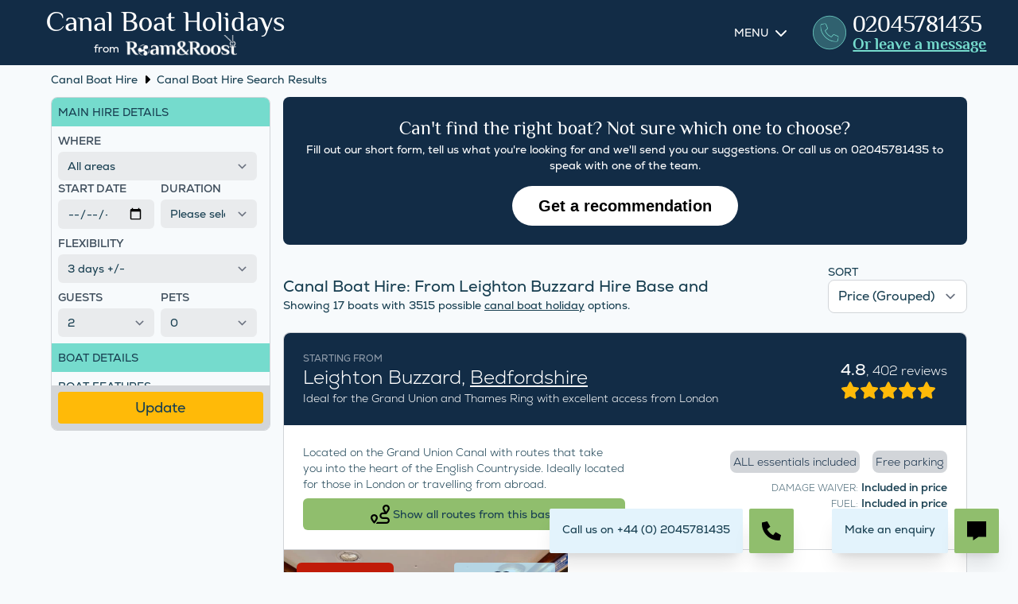

--- FILE ---
content_type: text/css
request_url: https://canalboatholidays.co.uk/css/tailwind.css?v=8
body_size: 11455
content:
/*! tailwindcss v3.1.8 | MIT License | https://tailwindcss.com*/*,:after,:before{box-sizing:border-box;border:0 solid}:after,:before{--tw-content:""}html{line-height:1.5;-webkit-text-size-adjust:100%;-moz-tab-size:4;-o-tab-size:4;tab-size:4;font-family:ui-sans-serif,system-ui,-apple-system,BlinkMacSystemFont,Segoe UI,Roboto,Helvetica Neue,Arial,Noto Sans,sans-serif,Apple Color Emoji,Segoe UI Emoji,Segoe UI Symbol,Noto Color Emoji}body{margin:0;line-height:inherit}hr{height:0;color:inherit;border-top-width:1px}abbr:where([title]){-webkit-text-decoration:underline dotted;text-decoration:underline dotted}h1,h2,h3,h4,h5,h6{font-size:inherit;font-weight:inherit}a{color:inherit;text-decoration:inherit}b,strong{font-weight:bolder}code,kbd,pre,samp{font-family:ui-monospace,SFMono-Regular,Menlo,Monaco,Consolas,Liberation Mono,Courier New,monospace;font-size:1em}small{font-size:80%}sub,sup{font-size:75%;line-height:0;position:relative;vertical-align:initial}sub{bottom:-.25em}sup{top:-.5em}table{text-indent:0;border-color:inherit;border-collapse:collapse}button,input,optgroup,select,textarea{font-family:inherit;font-size:100%;font-weight:inherit;line-height:inherit;color:inherit;margin:0;padding:0}button,select{text-transform:none}[type=button],[type=reset],[type=submit],button{-webkit-appearance:button;background-color:initial;background-image:none}:-moz-focusring{outline:auto}:-moz-ui-invalid{box-shadow:none}progress{vertical-align:initial}::-webkit-inner-spin-button,::-webkit-outer-spin-button{height:auto}[type=search]{-webkit-appearance:textfield;outline-offset:-2px}::-webkit-search-decoration{-webkit-appearance:none}::-webkit-file-upload-button{-webkit-appearance:button;font:inherit}summary{display:list-item}blockquote,dd,dl,figure,h1,h2,h3,h4,h5,h6,hr,p,pre{margin:0}fieldset{margin:0}fieldset,legend{padding:0}menu,ol,ul{list-style:none;margin:0;padding:0}textarea{resize:vertical}input::-moz-placeholder,textarea::-moz-placeholder{opacity:1;color:#9ca3af}input::placeholder,textarea::placeholder{opacity:1;color:#9ca3af}[role=button],button{cursor:pointer}:disabled{cursor:default}audio,canvas,embed,iframe,img,object,svg,video{display:block;vertical-align:middle}img,video{max-width:100%;height:auto}[multiple],[type=date],[type=datetime-local],[type=email],[type=month],[type=number],[type=password],[type=search],[type=tel],[type=text],[type=time],[type=url],[type=week],select,textarea{-webkit-appearance:none;-moz-appearance:none;appearance:none;background-color:#fff;border-color:#6b7280;border-width:1px;border-radius:0;padding:.5rem .75rem;font-size:1rem;line-height:1.5rem;--tw-shadow:0 0 #0000}[multiple]:focus,[type=date]:focus,[type=datetime-local]:focus,[type=email]:focus,[type=month]:focus,[type=number]:focus,[type=password]:focus,[type=search]:focus,[type=tel]:focus,[type=text]:focus,[type=time]:focus,[type=url]:focus,[type=week]:focus,select:focus,textarea:focus{outline:2px solid transparent;outline-offset:2px;--tw-ring-inset:var(--tw-empty,/*!*/ /*!*/);--tw-ring-offset-width:0px;--tw-ring-offset-color:#fff;--tw-ring-color:#2563eb;--tw-ring-offset-shadow:var(--tw-ring-inset) 0 0 0 var(--tw-ring-offset-width) var(--tw-ring-offset-color);--tw-ring-shadow:var(--tw-ring-inset) 0 0 0 calc(1px + var(--tw-ring-offset-width)) var(--tw-ring-color);box-shadow:var(--tw-ring-offset-shadow),var(--tw-ring-shadow),var(--tw-shadow);border-color:#2563eb}input::-moz-placeholder,textarea::-moz-placeholder{color:#6b7280;opacity:1}input::placeholder,textarea::placeholder{color:#6b7280;opacity:1}::-webkit-datetime-edit-fields-wrapper{padding:0}::-webkit-date-and-time-value{min-height:1.5em}::-webkit-datetime-edit,::-webkit-datetime-edit-day-field,::-webkit-datetime-edit-hour-field,::-webkit-datetime-edit-meridiem-field,::-webkit-datetime-edit-millisecond-field,::-webkit-datetime-edit-minute-field,::-webkit-datetime-edit-month-field,::-webkit-datetime-edit-second-field,::-webkit-datetime-edit-year-field{padding-top:0;padding-bottom:0}select{background-image:url("data:image/svg+xml;charset=utf-8,%3Csvg xmlns='http://www.w3.org/2000/svg' fill='none' viewBox='0 0 20 20'%3E%3Cpath stroke='%236b7280' stroke-linecap='round' stroke-linejoin='round' stroke-width='1.5' d='m6 8 4 4 4-4'/%3E%3C/svg%3E");background-position:right .5rem center;background-repeat:no-repeat;background-size:1.5em 1.5em;padding-right:2.5rem;-webkit-print-color-adjust:exact;print-color-adjust:exact}[multiple]{background-image:none;background-position:0 0;background-repeat:unset;background-size:initial;padding-right:.75rem;-webkit-print-color-adjust:unset;print-color-adjust:unset}[type=checkbox],[type=radio]{-webkit-appearance:none;-moz-appearance:none;appearance:none;padding:0;-webkit-print-color-adjust:exact;print-color-adjust:exact;display:inline-block;vertical-align:middle;background-origin:border-box;-webkit-user-select:none;-moz-user-select:none;user-select:none;flex-shrink:0;height:1rem;width:1rem;color:#2563eb;background-color:#fff;border-color:#6b7280;border-width:1px;--tw-shadow:0 0 #0000}[type=checkbox]{border-radius:0}[type=radio]{border-radius:100%}[type=checkbox]:focus,[type=radio]:focus{outline:2px solid transparent;outline-offset:2px;--tw-ring-inset:var(--tw-empty,/*!*/ /*!*/);--tw-ring-offset-width:2px;--tw-ring-offset-color:#fff;--tw-ring-color:#2563eb;--tw-ring-offset-shadow:var(--tw-ring-inset) 0 0 0 var(--tw-ring-offset-width) var(--tw-ring-offset-color);--tw-ring-shadow:var(--tw-ring-inset) 0 0 0 calc(2px + var(--tw-ring-offset-width)) var(--tw-ring-color);box-shadow:var(--tw-ring-offset-shadow),var(--tw-ring-shadow),var(--tw-shadow)}[type=checkbox]:checked,[type=radio]:checked{border-color:transparent;background-color:currentColor;background-size:100% 100%;background-position:50%;background-repeat:no-repeat}[type=checkbox]:checked{background-image:url("data:image/svg+xml;charset=utf-8,%3Csvg viewBox='0 0 16 16' fill='%23fff' xmlns='http://www.w3.org/2000/svg'%3E%3Cpath d='M12.207 4.793a1 1 0 0 1 0 1.414l-5 5a1 1 0 0 1-1.414 0l-2-2a1 1 0 0 1 1.414-1.414L6.5 9.086l4.293-4.293a1 1 0 0 1 1.414 0z'/%3E%3C/svg%3E")}[type=radio]:checked{background-image:url("data:image/svg+xml;charset=utf-8,%3Csvg viewBox='0 0 16 16' fill='%23fff' xmlns='http://www.w3.org/2000/svg'%3E%3Ccircle cx='8' cy='8' r='3'/%3E%3C/svg%3E")}[type=checkbox]:checked:focus,[type=checkbox]:checked:hover,[type=checkbox]:indeterminate,[type=radio]:checked:focus,[type=radio]:checked:hover{border-color:transparent;background-color:currentColor}[type=checkbox]:indeterminate{background-image:url("data:image/svg+xml;charset=utf-8,%3Csvg xmlns='http://www.w3.org/2000/svg' fill='none' viewBox='0 0 16 16'%3E%3Cpath stroke='%23fff' stroke-linecap='round' stroke-linejoin='round' stroke-width='2' d='M4 8h8'/%3E%3C/svg%3E");background-size:100% 100%;background-position:50%;background-repeat:no-repeat}[type=checkbox]:indeterminate:focus,[type=checkbox]:indeterminate:hover{border-color:transparent;background-color:currentColor}[type=file]{background:unset;border-color:inherit;border-width:0;border-radius:0;padding:0;font-size:unset;line-height:inherit}[type=file]:focus{outline:1px solid ButtonText;outline:1px auto -webkit-focus-ring-color}*,:after,:before{--tw-border-spacing-x:0;--tw-border-spacing-y:0;--tw-translate-x:0;--tw-translate-y:0;--tw-rotate:0;--tw-skew-x:0;--tw-skew-y:0;--tw-scale-x:1;--tw-scale-y:1;--tw-pan-x: ;--tw-pan-y: ;--tw-pinch-zoom: ;--tw-scroll-snap-strictness:proximity;--tw-ordinal: ;--tw-slashed-zero: ;--tw-numeric-figure: ;--tw-numeric-spacing: ;--tw-numeric-fraction: ;--tw-ring-inset: ;--tw-ring-offset-width:0px;--tw-ring-offset-color:#fff;--tw-ring-color:rgba(59,130,246,.5);--tw-ring-offset-shadow:0 0 #0000;--tw-ring-shadow:0 0 #0000;--tw-shadow:0 0 #0000;--tw-shadow-colored:0 0 #0000;--tw-blur: ;--tw-brightness: ;--tw-contrast: ;--tw-grayscale: ;--tw-hue-rotate: ;--tw-invert: ;--tw-saturate: ;--tw-sepia: ;--tw-drop-shadow: ;--tw-backdrop-blur: ;--tw-backdrop-brightness: ;--tw-backdrop-contrast: ;--tw-backdrop-grayscale: ;--tw-backdrop-hue-rotate: ;--tw-backdrop-invert: ;--tw-backdrop-opacity: ;--tw-backdrop-saturate: ;--tw-backdrop-sepia: }::backdrop{--tw-border-spacing-x:0;--tw-border-spacing-y:0;--tw-translate-x:0;--tw-translate-y:0;--tw-rotate:0;--tw-skew-x:0;--tw-skew-y:0;--tw-scale-x:1;--tw-scale-y:1;--tw-pan-x: ;--tw-pan-y: ;--tw-pinch-zoom: ;--tw-scroll-snap-strictness:proximity;--tw-ordinal: ;--tw-slashed-zero: ;--tw-numeric-figure: ;--tw-numeric-spacing: ;--tw-numeric-fraction: ;--tw-ring-inset: ;--tw-ring-offset-width:0px;--tw-ring-offset-color:#fff;--tw-ring-color:rgba(59,130,246,.5);--tw-ring-offset-shadow:0 0 #0000;--tw-ring-shadow:0 0 #0000;--tw-shadow:0 0 #0000;--tw-shadow-colored:0 0 #0000;--tw-blur: ;--tw-brightness: ;--tw-contrast: ;--tw-grayscale: ;--tw-hue-rotate: ;--tw-invert: ;--tw-saturate: ;--tw-sepia: ;--tw-drop-shadow: ;--tw-backdrop-blur: ;--tw-backdrop-brightness: ;--tw-backdrop-contrast: ;--tw-backdrop-grayscale: ;--tw-backdrop-hue-rotate: ;--tw-backdrop-invert: ;--tw-backdrop-opacity: ;--tw-backdrop-saturate: ;--tw-backdrop-sepia: }.container{width:100%}@media (min-width:640px){.container{max-width:640px}}@media (min-width:768px){.container{max-width:768px}}@media (min-width:1024px){.container{max-width:1024px}}@media (min-width:1280px){.container{max-width:1280px}}@media (min-width:1536px){.container{max-width:1536px}}.form-checkbox,.form-radio{-webkit-appearance:none;-moz-appearance:none;appearance:none;padding:0;-webkit-print-color-adjust:exact;print-color-adjust:exact;display:inline-block;vertical-align:middle;background-origin:border-box;-webkit-user-select:none;-moz-user-select:none;user-select:none;flex-shrink:0;height:1rem;width:1rem;color:#2563eb;background-color:#fff;border-color:#6b7280;border-width:1px;--tw-shadow:0 0 #0000}.form-checkbox{border-radius:0}.form-checkbox:focus,.form-radio:focus{outline:2px solid transparent;outline-offset:2px;--tw-ring-inset:var(--tw-empty,/*!*/ /*!*/);--tw-ring-offset-width:2px;--tw-ring-offset-color:#fff;--tw-ring-color:#2563eb;--tw-ring-offset-shadow:var(--tw-ring-inset) 0 0 0 var(--tw-ring-offset-width) var(--tw-ring-offset-color);--tw-ring-shadow:var(--tw-ring-inset) 0 0 0 calc(2px + var(--tw-ring-offset-width)) var(--tw-ring-color);box-shadow:var(--tw-ring-offset-shadow),var(--tw-ring-shadow),var(--tw-shadow)}.form-checkbox:checked,.form-radio:checked{border-color:transparent;background-color:currentColor;background-size:100% 100%;background-position:50%;background-repeat:no-repeat}.form-checkbox:checked{background-image:url("data:image/svg+xml;charset=utf-8,%3Csvg viewBox='0 0 16 16' fill='%23fff' xmlns='http://www.w3.org/2000/svg'%3E%3Cpath d='M12.207 4.793a1 1 0 0 1 0 1.414l-5 5a1 1 0 0 1-1.414 0l-2-2a1 1 0 0 1 1.414-1.414L6.5 9.086l4.293-4.293a1 1 0 0 1 1.414 0z'/%3E%3C/svg%3E")}.form-checkbox:checked:focus,.form-checkbox:checked:hover,.form-checkbox:indeterminate,.form-radio:checked:focus,.form-radio:checked:hover{border-color:transparent;background-color:currentColor}.form-checkbox:indeterminate{background-image:url("data:image/svg+xml;charset=utf-8,%3Csvg xmlns='http://www.w3.org/2000/svg' fill='none' viewBox='0 0 16 16'%3E%3Cpath stroke='%23fff' stroke-linecap='round' stroke-linejoin='round' stroke-width='2' d='M4 8h8'/%3E%3C/svg%3E");background-size:100% 100%;background-position:50%;background-repeat:no-repeat}.form-checkbox:indeterminate:focus,.form-checkbox:indeterminate:hover{border-color:transparent;background-color:currentColor}.sr-only{position:absolute;width:1px;height:1px;padding:0;margin:-1px;overflow:hidden;clip:rect(0,0,0,0);white-space:nowrap;border-width:0}.pointer-events-none{pointer-events:none}.pointer-events-auto{pointer-events:auto}.visible{visibility:visible}.invisible{visibility:hidden}.static{position:static}.fixed{position:fixed}.absolute{position:absolute}.relative{position:relative}.sticky{position:sticky}.inset-0{right:0;left:0}.inset-0,.inset-y-0{top:0;bottom:0}.top-0{top:0}.right-0{right:0}.left-0{left:0}.left-2{left:.5rem}.bottom-0{bottom:0}.-top-2{top:-.5rem}.-right-2{right:-.5rem}.left-6{left:1.5rem}.top-6{top:1.5rem}.right-6{right:1.5rem}.left-4{left:1rem}.bottom-20{bottom:5rem}.-top-6{top:-1.5rem}.top-4{top:1rem}.right-4{right:1rem}.bottom-10{bottom:2.5rem}.left-10{left:2.5rem}.top-10{top:2.5rem}.bottom-4{bottom:1rem}.top-12{top:3rem}.right-12{right:3rem}.bottom-6{bottom:1.5rem}.-top-12{top:-3rem}.top-2{top:.5rem}.left-14{left:3.5rem}.right-14{right:3.5rem}.top-24{top:6rem}.bottom-2{bottom:.5rem}.left-12{left:3rem}.bottom-12{bottom:3rem}.top-28{top:7rem}.top-\[50\%\]{top:50%}.top-14{top:3.5rem}.-right-10{right:-2.5rem}.right-1{right:.25rem}.top-1{top:.25rem}.z-50{z-index:50}.z-20{z-index:20}.z-40{z-index:40}.z-10{z-index:10}.z-0{z-index:0}.z-\[99\]{z-index:99}.order-2{order:2}.order-3{order:3}.order-10{order:10}.order-12{order:12}.col-span-6{grid-column:span 6/span 6}.col-span-12{grid-column:span 12/span 12}.col-span-8{grid-column:span 8/span 8}.col-span-4{grid-column:span 4/span 4}.col-span-1{grid-column:span 1/span 1}.col-span-2{grid-column:span 2/span 2}.col-span-3{grid-column:span 3/span 3}.col-span-7{grid-column:span 7/span 7}.col-span-full{grid-column:1/-1}.col-span-5{grid-column:span 5/span 5}.float-right{float:right}.float-left{float:left}.clear-both{clear:both}.m-2{margin:.5rem}.m-4{margin:1rem}.-m-2{margin:-.5rem}.m-6{margin:1.5rem}.m-1{margin:.25rem}.mx-4{margin-left:1rem;margin-right:1rem}.mx-auto{margin-left:auto;margin-right:auto}.my-12{margin-top:3rem;margin-bottom:3rem}.my-6{margin-top:1.5rem;margin-bottom:1.5rem}.my-2{margin-top:.5rem;margin-bottom:.5rem}.mx-1{margin-left:.25rem;margin-right:.25rem}.mx-6{margin-left:1.5rem;margin-right:1.5rem}.mx-12{margin-left:3rem;margin-right:3rem}.my-16{margin-top:4rem;margin-bottom:4rem}.my-4{margin-top:1rem;margin-bottom:1rem}.my-24{margin-top:6rem;margin-bottom:6rem}.-mx-4{margin-left:-1rem;margin-right:-1rem}.-my-2{margin-top:-.5rem;margin-bottom:-.5rem}.mx-2{margin-left:.5rem;margin-right:.5rem}.-mx-1\.5{margin-left:-.375rem;margin-right:-.375rem}.-my-1\.5{margin-top:-.375rem;margin-bottom:-.375rem}.-mx-1{margin-left:-.25rem;margin-right:-.25rem}.-my-1{margin-top:-.25rem;margin-bottom:-.25rem}.mx-0{margin-left:0;margin-right:0}.my-8{margin-top:2rem;margin-bottom:2rem}.my-1{margin-top:.25rem;margin-bottom:.25rem}.mb-2{margin-bottom:.5rem}.-mb-px{margin-bottom:-1px}.mr-1{margin-right:.25rem}.mb-1{margin-bottom:.25rem}.mt-2{margin-top:.5rem}.mt-3{margin-top:.75rem}.mt-6{margin-top:1.5rem}.mb-4{margin-bottom:1rem}.mr-2{margin-right:.5rem}.ml-4{margin-left:1rem}.mt-4{margin-top:1rem}.mr-4{margin-right:1rem}.mb-8{margin-bottom:2rem}.mt-1{margin-top:.25rem}.mt-\[100px\]{margin-top:100px}.ml-6{margin-left:1.5rem}.mb-6{margin-bottom:1.5rem}.ml-2{margin-left:.5rem}.mt-5{margin-top:1.25rem}.mt-28{margin-top:7rem}.mt-12{margin-top:3rem}.mb-12{margin-bottom:3rem}.ml-3{margin-left:.75rem}.-mr-16{margin-right:-4rem}.-ml-\[2px\]{margin-left:-2px}.mr-6{margin-right:1.5rem}.-ml-16{margin-left:-4rem}.-mr-\[2px\]{margin-right:-2px}.-mr-8{margin-right:-2rem}.mt-24{margin-top:6rem}.mt-32{margin-top:8rem}.mt-10{margin-top:2.5rem}.mt-16{margin-top:4rem}.ml-1{margin-left:.25rem}.mb-10{margin-bottom:2.5rem}.mt-8{margin-top:2rem}.mt-\[1px\]{margin-top:1px}.-ml-\[4px\]{margin-left:-4px}.-mt-\[2px\]{margin-top:-2px}.mb-3{margin-bottom:.75rem}.-mt-2{margin-top:-.5rem}.-mt-16{margin-top:-4rem}.mt-36{margin-top:9rem}.ml-12{margin-left:3rem}.ml-56{margin-left:14rem}.-mr-1{margin-right:-.25rem}.mt-0{margin-top:0}.-mr-6{margin-right:-1.5rem}.-mb-6{margin-bottom:-1.5rem}.-mb-4{margin-bottom:-1rem}.-mb-10{margin-bottom:-2.5rem}.-mb-8{margin-bottom:-2rem}.-ml-1{margin-left:-.25rem}.-mt-12{margin-top:-3rem}.-mb-2{margin-bottom:-.5rem}.-mb-32{margin-bottom:-8rem}.-mb-44{margin-bottom:-11rem}.mt-44{margin-top:11rem}.ml-auto{margin-left:auto}.mb-24{margin-bottom:6rem}.-mt-24{margin-top:-6rem}.-mb-28{margin-bottom:-7rem}.-mt-5{margin-top:-1.25rem}.mb-0{margin-bottom:0}.-mt-6{margin-top:-1.5rem}.ml-24{margin-left:6rem}.mt-\[-28px\]{margin-top:-28px}.-mt-1{margin-top:-.25rem}.-mr-12{margin-right:-3rem}.mr-3{margin-right:.75rem}.-ml-4{margin-left:-1rem}.block{display:block}.\!block{display:block!important}.inline-block{display:inline-block}.inline{display:inline}.flex{display:flex}.inline-flex{display:inline-flex}.table{display:table}.flow-root{display:flow-root}.grid{display:grid}.hidden{display:none}.aspect-\[1\/1\]{aspect-ratio:1/1}.aspect-\[4\/3\]{aspect-ratio:4/3}.aspect-square{aspect-ratio:1/1}.aspect-\[5\/6\]{aspect-ratio:5/6}.h-3{height:.75rem}.h-full{height:100%}.h-6{height:1.5rem}.h-\[400px\]{height:400px}.h-8{height:2rem}.h-4{height:1rem}.h-12{height:3rem}.h-24{height:6rem}.h-\[70vh\]{height:70vh}.h-16{height:4rem}.h-5{height:1.25rem}.h-10{height:2.5rem}.h-\[350px\]{height:350px}.h-\[800px\]{height:800px}.h-48{height:12rem}.h-\[250px\]{height:250px}.h-\[300px\]{height:300px}.h-64{height:16rem}.h-7{height:1.75rem}.h-auto{height:auto}.h-52{height:13rem}.h-11{height:2.75rem}.h-\[26px\]{height:26px}.h-0{height:0}.h-1\.5{height:.375rem}.h-1{height:.25rem}.h-\[200px\]{height:200px}.h-\[30px\]{height:30px}.h-screen{height:100vh}.h-20{height:5rem}.h-96{height:24rem}.h-56{height:14rem}.h-14{height:3.5rem}.h-28{height:7rem}.h-80{height:20rem}.h-44{height:11rem}.h-\[95vh\]{height:95vh}.h-2\/5{height:40%}.h-2{height:.5rem}.max-h-\[300px\]{max-height:300px}.max-h-\[90vh\]{max-height:90vh}.max-h-32{max-height:8rem}.max-h-\[320px\]{max-height:320px}.max-h-\[250px\]{max-height:250px}.max-h-80{max-height:20rem}.max-h-\[77\%\]{max-height:77%}.max-h-screen{max-height:100vh}.max-h-20{max-height:5rem}.max-h-44{max-height:11rem}.max-h-24{max-height:6rem}.max-h-28{max-height:7rem}.max-h-48{max-height:12rem}.max-h-56{max-height:14rem}.min-h-full{min-height:100%}.min-h-\[60px\]{min-height:60px}.min-h-\[205px\]{min-height:205px}.min-h-\[200px\]{min-height:200px}.min-h-\[120px\]{min-height:120px}.min-h-\[100px\]{min-height:100px}.min-h-0{min-height:0}.min-h-\[350px\]{min-height:350px}.min-h-\[400px\]{min-height:400px}.min-h-\[700px\]{min-height:700px}.min-h-\[30\%\]{min-height:30%}.min-h-\[70\%\]{min-height:70%}.w-full{width:100%}.w-\[50\%\]{width:50%}.w-6{width:1.5rem}.w-4{width:1rem}.w-8{width:2rem}.w-10{width:2.5rem}.w-24{width:6rem}.w-16{width:4rem}.w-5{width:1.25rem}.w-48{width:12rem}.w-56{width:14rem}.w-52{width:13rem}.w-\[80\%\]{width:80%}.w-1\/2{width:50%}.w-1\/4{width:25%}.w-64{width:16rem}.w-7{width:1.75rem}.w-12{width:3rem}.w-11{width:2.75rem}.w-\[180px\]{width:180px}.w-\[172px\]{width:172px}.w-\[550px\]{width:550px}.w-screen{width:100vw}.w-80{width:20rem}.w-0{width:0}.w-\[140px\]{width:140px}.w-\[450px\]{width:450px}.w-11\/12{width:91.666667%}.w-14{width:3.5rem}.w-1{width:.25rem}.w-\[95vw\]{width:95vw}.w-2\/3{width:66.666667%}.w-\[196px\]{width:196px}.w-32{width:8rem}.w-\[380px\]{width:380px}.w-\[250px\]{width:250px}.w-\[204px\]{width:204px}.w-auto{width:auto}.w-36{width:9rem}.min-w-\[35\%\]{min-width:35%}.min-w-\[60\%\]{min-width:60%}.min-w-\[250px\]{min-width:250px}.min-w-\[20px\]{min-width:20px}.min-w-full{min-width:100%}.min-w-\[180px\]{min-width:180px}.min-w-\[150px\]{min-width:150px}.min-w-\[130px\]{min-width:130px}.min-w-\[400px\]{min-width:400px}.max-w-4xl{max-width:56rem}.max-w-7xl{max-width:80rem}.max-w-6xl{max-width:72rem}.max-w-sm{max-width:24rem}.max-w-md{max-width:28rem}.max-w-2xl{max-width:42rem}.max-w-5xl{max-width:64rem}.max-w-\[250px\]{max-width:250px}.max-w-xs{max-width:20rem}.max-w-lg{max-width:32rem}.max-w-3xl{max-width:48rem}.max-w-full{max-width:100%}.max-w-\[150px\]{max-width:150px}.max-w-\[200px\]{max-width:200px}.max-w-\[550px\]{max-width:550px}.max-w-\[25\%\]{max-width:25%}.flex-1{flex:1 1 0%}.flex-none{flex:none}.flex-auto{flex:1 1 auto}.flex-shrink-0{flex-shrink:0}.flex-shrink{flex-shrink:1}.shrink-0{flex-shrink:0}.shrink{flex-shrink:1}.flex-grow{flex-grow:1}.flex-grow-0{flex-grow:0}.grow{flex-grow:1}.grow-0{flex-grow:0}.border-collapse{border-collapse:collapse}.origin-top-right{transform-origin:top right}.translate-y-4{--tw-translate-y:1rem}.translate-y-0,.translate-y-4{transform:translate(var(--tw-translate-x),var(--tw-translate-y)) rotate(var(--tw-rotate)) skewX(var(--tw-skew-x)) skewY(var(--tw-skew-y)) scaleX(var(--tw-scale-x)) scaleY(var(--tw-scale-y))}.translate-y-0{--tw-translate-y:0px}.translate-y-2{--tw-translate-y:0.5rem}.translate-x-full,.translate-y-2{transform:translate(var(--tw-translate-x),var(--tw-translate-y)) rotate(var(--tw-rotate)) skewX(var(--tw-skew-x)) skewY(var(--tw-skew-y)) scaleX(var(--tw-scale-x)) scaleY(var(--tw-scale-y))}.translate-x-full{--tw-translate-x:100%}.translate-x-0{--tw-translate-x:0px}.translate-x-0,.translate-x-10{transform:translate(var(--tw-translate-x),var(--tw-translate-y)) rotate(var(--tw-rotate)) skewX(var(--tw-skew-x)) skewY(var(--tw-skew-y)) scaleX(var(--tw-scale-x)) scaleY(var(--tw-scale-y))}.translate-x-10{--tw-translate-x:2.5rem}.-translate-x-10{--tw-translate-x:-2.5rem}.-translate-x-10,.-translate-x-full{transform:translate(var(--tw-translate-x),var(--tw-translate-y)) rotate(var(--tw-rotate)) skewX(var(--tw-skew-x)) skewY(var(--tw-skew-y)) scaleX(var(--tw-scale-x)) scaleY(var(--tw-scale-y))}.-translate-x-full{--tw-translate-x:-100%}.rotate-180{--tw-rotate:180deg}.rotate-180,.scale-95{transform:translate(var(--tw-translate-x),var(--tw-translate-y)) rotate(var(--tw-rotate)) skewX(var(--tw-skew-x)) skewY(var(--tw-skew-y)) scaleX(var(--tw-scale-x)) scaleY(var(--tw-scale-y))}.scale-95{--tw-scale-x:.95;--tw-scale-y:.95}.scale-100{--tw-scale-x:1;--tw-scale-y:1}.scale-100,.scale-50{transform:translate(var(--tw-translate-x),var(--tw-translate-y)) rotate(var(--tw-rotate)) skewX(var(--tw-skew-x)) skewY(var(--tw-skew-y)) scaleX(var(--tw-scale-x)) scaleY(var(--tw-scale-y))}.scale-50{--tw-scale-x:.5;--tw-scale-y:.5}.transform{transform:translate(var(--tw-translate-x),var(--tw-translate-y)) rotate(var(--tw-rotate)) skewX(var(--tw-skew-x)) skewY(var(--tw-skew-y)) scaleX(var(--tw-scale-x)) scaleY(var(--tw-scale-y))}@keyframes spin{to{transform:rotate(1turn)}}.animate-spin{animation:spin 1s linear infinite}@keyframes ping{75%,to{transform:scale(2);opacity:0}}.animate-ping{animation:ping 1s cubic-bezier(0,0,.2,1) infinite}.cursor-pointer{cursor:pointer}.cursor-zoom-in{cursor:zoom-in}.cursor-zoom-out{cursor:zoom-out}.select-none{-webkit-user-select:none;-moz-user-select:none;user-select:none}.resize{resize:both}.list-none{list-style-type:none}.list-disc{list-style-type:disc}.appearance-none{-webkit-appearance:none;-moz-appearance:none;appearance:none}.grid-cols-12{grid-template-columns:repeat(12,minmax(0,1fr))}.grid-cols-6{grid-template-columns:repeat(6,minmax(0,1fr))}.grid-cols-1{grid-template-columns:repeat(1,minmax(0,1fr))}.grid-cols-2{grid-template-columns:repeat(2,minmax(0,1fr))}.grid-cols-3{grid-template-columns:repeat(3,minmax(0,1fr))}.grid-cols-7{grid-template-columns:repeat(7,minmax(0,1fr))}.grid-cols-4{grid-template-columns:repeat(4,minmax(0,1fr))}.flex-row{flex-direction:row}.flex-row-reverse{flex-direction:row-reverse}.flex-col{flex-direction:column}.flex-col-reverse{flex-direction:column-reverse}.flex-wrap{flex-wrap:wrap}.items-start{align-items:flex-start}.items-end{align-items:flex-end}.items-center{align-items:center}.items-baseline{align-items:baseline}.justify-start{justify-content:flex-start}.justify-end{justify-content:flex-end}.justify-center{justify-content:center}.justify-between{justify-content:space-between}.justify-evenly{justify-content:space-evenly}.gap-6{gap:1.5rem}.gap-12{gap:3rem}.gap-4{gap:1rem}.gap-24{gap:6rem}.gap-2{gap:.5rem}.gap-3{gap:.75rem}.gap-1{gap:.25rem}.gap-px{gap:1px}.gap-5{gap:1.25rem}.gap-x-1\.5{-moz-column-gap:.375rem;column-gap:.375rem}.gap-x-1{-moz-column-gap:.25rem;column-gap:.25rem}.gap-x-2{-moz-column-gap:.5rem;column-gap:.5rem}.gap-x-3{-moz-column-gap:.75rem;column-gap:.75rem}.gap-x-8{-moz-column-gap:2rem;column-gap:2rem}.gap-y-10{row-gap:2.5rem}.gap-x-6{-moz-column-gap:1.5rem;column-gap:1.5rem}.gap-y-8{row-gap:2rem}.space-x-8>:not([hidden])~:not([hidden]){--tw-space-x-reverse:0;margin-right:calc(2rem*var(--tw-space-x-reverse));margin-left:calc(2rem*(1 - var(--tw-space-x-reverse)))}.space-x-6>:not([hidden])~:not([hidden]){--tw-space-x-reverse:0;margin-right:calc(1.5rem*var(--tw-space-x-reverse));margin-left:calc(1.5rem*(1 - var(--tw-space-x-reverse)))}.space-y-1>:not([hidden])~:not([hidden]){--tw-space-y-reverse:0;margin-top:calc(.25rem*(1 - var(--tw-space-y-reverse)));margin-bottom:calc(.25rem*var(--tw-space-y-reverse))}.space-y-4>:not([hidden])~:not([hidden]){--tw-space-y-reverse:0;margin-top:calc(1rem*(1 - var(--tw-space-y-reverse)));margin-bottom:calc(1rem*var(--tw-space-y-reverse))}.space-y-6>:not([hidden])~:not([hidden]){--tw-space-y-reverse:0;margin-top:calc(1.5rem*(1 - var(--tw-space-y-reverse)));margin-bottom:calc(1.5rem*var(--tw-space-y-reverse))}.space-y-12>:not([hidden])~:not([hidden]){--tw-space-y-reverse:0;margin-top:calc(3rem*(1 - var(--tw-space-y-reverse)));margin-bottom:calc(3rem*var(--tw-space-y-reverse))}.divide-y>:not([hidden])~:not([hidden]){--tw-divide-y-reverse:0;border-top-width:calc(1px*(1 - var(--tw-divide-y-reverse)));border-bottom-width:calc(1px*var(--tw-divide-y-reverse))}.divide-x>:not([hidden])~:not([hidden]){--tw-divide-x-reverse:0;border-right-width:calc(1px*var(--tw-divide-x-reverse));border-left-width:calc(1px*(1 - var(--tw-divide-x-reverse)))}.divide-grey-700>:not([hidden])~:not([hidden]){--tw-divide-opacity:1;border-color:rgb(210 213 217/var(--tw-divide-opacity))}.self-start{align-self:flex-start}.self-center{align-self:center}.self-stretch{align-self:stretch}.overflow-hidden{overflow:hidden}.overflow-scroll{overflow:scroll}.overflow-x-auto{overflow-x:auto}.overflow-y-auto{overflow-y:auto}.overflow-x-hidden{overflow-x:hidden}.overflow-y-hidden{overflow-y:hidden}.overflow-x-scroll{overflow-x:scroll}.overflow-y-scroll{overflow-y:scroll}.truncate{overflow:hidden;white-space:nowrap}.text-ellipsis,.truncate{text-overflow:ellipsis}.whitespace-nowrap{white-space:nowrap}.rounded{border-radius:.25rem}.rounded-md{border-radius:.375rem}.rounded-full{border-radius:9999px}.rounded-lg{border-radius:.5rem}.rounded-sm{border-radius:.125rem}.rounded-xl{border-radius:.75rem}.rounded-t{border-top-left-radius:.25rem;border-top-right-radius:.25rem}.rounded-l-lg{border-top-left-radius:.5rem;border-bottom-left-radius:.5rem}.rounded-r-lg{border-top-right-radius:.5rem}.rounded-b-lg,.rounded-r-lg{border-bottom-right-radius:.5rem}.rounded-b-lg{border-bottom-left-radius:.5rem}.rounded-t-lg{border-top-left-radius:.5rem;border-top-right-radius:.5rem}.rounded-b{border-bottom-right-radius:.25rem;border-bottom-left-radius:.25rem}.rounded-b-none{border-bottom-right-radius:0;border-bottom-left-radius:0}.rounded-r{border-top-right-radius:.25rem;border-bottom-right-radius:.25rem}.rounded-l{border-top-left-radius:.25rem;border-bottom-left-radius:.25rem}.rounded-t-2xl{border-top-left-radius:1rem;border-top-right-radius:1rem}.rounded-tl-lg{border-top-left-radius:.5rem}.border{border-width:1px}.border-2{border-width:2px}.border-4{border-width:4px}.border-8{border-width:8px}.border-0{border-width:0}.border-y{border-top-width:1px;border-bottom-width:1px}.border-y-4{border-top-width:4px;border-bottom-width:4px}.border-y-2{border-top-width:2px;border-bottom-width:2px}.border-b{border-bottom-width:1px}.border-b-2{border-bottom-width:2px}.border-t{border-top-width:1px}.border-l-4{border-left-width:4px}.border-t-8{border-top-width:8px}.border-b-4{border-bottom-width:4px}.border-t-0{border-top-width:0}.border-r{border-right-width:1px}.border-t-2{border-top-width:2px}.border-dashed{border-style:dashed}.border-transparent{border-color:transparent}.border-grey-700{--tw-border-opacity:1;border-color:rgb(210 213 217/var(--tw-border-opacity))}.border-primary-300{--tw-border-opacity:1;border-color:rgb(17 195 150/var(--tw-border-opacity))}.border-grey-600{--tw-border-opacity:1;border-color:rgb(179 187 196/var(--tw-border-opacity))}.border-white{--tw-border-opacity:1;border-color:rgb(255 255 255/var(--tw-border-opacity))}.border-grey-400{--tw-border-opacity:1;border-color:rgb(107 122 137/var(--tw-border-opacity))}.border-grey-800{--tw-border-opacity:1;border-color:rgb(233 235 237/var(--tw-border-opacity))}.border-error{--tw-border-opacity:1;border-color:rgb(192 27 9/var(--tw-border-opacity))}.border-secondary-600{--tw-border-opacity:1;border-color:rgb(183 228 249/var(--tw-border-opacity))}.border-primary-teal{--tw-border-opacity:1;border-color:rgb(117 219 205/var(--tw-border-opacity))}.border-primary-200{--tw-border-opacity:1;border-color:rgb(22 149 129/var(--tw-border-opacity))}.border-secondary-500{--tw-border-opacity:1;border-color:rgb(129 184 221/var(--tw-border-opacity))}.border-secondary-300{--tw-border-opacity:1;border-color:rgb(25 43 68/var(--tw-border-opacity))}.border-primary-blue{--tw-border-opacity:1;border-color:rgb(18 44 70/var(--tw-border-opacity))}.border-primary-yellow{--tw-border-opacity:1;border-color:rgb(255 186 8/var(--tw-border-opacity))}.border-grey-200{--tw-border-opacity:1;border-color:rgb(29 40 51/var(--tw-border-opacity))}.border-secondary-200{--tw-border-opacity:1;border-color:rgb(8 17 34/var(--tw-border-opacity))}.border-grey-500{--tw-border-opacity:1;border-color:rgb(145 157 171/var(--tw-border-opacity))}.border-grey-300{--tw-border-opacity:1;border-color:rgb(65 80 94/var(--tw-border-opacity))}.border-opacity-40{--tw-border-opacity:0.4}.border-opacity-5{--tw-border-opacity:0.05}.bg-white{--tw-bg-opacity:1;background-color:rgb(255 255 255/var(--tw-bg-opacity))}.bg-secondary-600{--tw-bg-opacity:1;background-color:rgb(183 228 249/var(--tw-bg-opacity))}.bg-grey-800{--tw-bg-opacity:1;background-color:rgb(233 235 237/var(--tw-bg-opacity))}.bg-primary-200{--tw-bg-opacity:1;background-color:rgb(22 149 129/var(--tw-bg-opacity))}.bg-grey-500{--tw-bg-opacity:1;background-color:rgb(145 157 171/var(--tw-bg-opacity))}.bg-secondary-500{--tw-bg-opacity:1;background-color:rgb(129 184 221/var(--tw-bg-opacity))}.bg-grey-1000{--tw-bg-opacity:1;background-color:rgb(247 250 252/var(--tw-bg-opacity))}.bg-primary-300{--tw-bg-opacity:1;background-color:rgb(17 195 150/var(--tw-bg-opacity))}.bg-secondary-400{--tw-bg-opacity:1;background-color:rgb(42 87 130/var(--tw-bg-opacity))}.bg-grey-400{--tw-bg-opacity:1;background-color:rgb(107 122 137/var(--tw-bg-opacity))}.bg-secondary-pis{--tw-bg-opacity:1;background-color:rgb(144 190 109/var(--tw-bg-opacity))}.bg-primary-blue{--tw-bg-opacity:1;background-color:rgb(18 44 70/var(--tw-bg-opacity))}.bg-grey-900{--tw-bg-opacity:1;background-color:rgb(244 245 247/var(--tw-bg-opacity))}.bg-secondary-700{--tw-bg-opacity:1;background-color:rgb(227 243 252/var(--tw-bg-opacity))}.bg-secondary-200{--tw-bg-opacity:1;background-color:rgb(8 17 34/var(--tw-bg-opacity))}.bg-error{--tw-bg-opacity:1;background-color:rgb(192 27 9/var(--tw-bg-opacity))}.bg-primary-teal{--tw-bg-opacity:1;background-color:rgb(117 219 205/var(--tw-bg-opacity))}.bg-primary-yellow{--tw-bg-opacity:1;background-color:rgb(255 186 8/var(--tw-bg-opacity))}.bg-grey-1100{--tw-bg-opacity:1;background-color:rgb(250 252 255/var(--tw-bg-opacity))}.bg-negative{--tw-bg-opacity:1;background-color:rgb(154 41 23/var(--tw-bg-opacity))}.bg-primary-400{--tw-bg-opacity:1;background-color:rgb(60 230 180/var(--tw-bg-opacity))}.bg-grey-600{--tw-bg-opacity:1;background-color:rgb(179 187 196/var(--tw-bg-opacity))}.bg-black{--tw-bg-opacity:1;background-color:rgb(0 0 0/var(--tw-bg-opacity))}.bg-secondary-300{--tw-bg-opacity:1;background-color:rgb(25 43 68/var(--tw-bg-opacity))}.bg-grey-700{--tw-bg-opacity:1;background-color:rgb(210 213 217/var(--tw-bg-opacity))}.bg-grey-300{--tw-bg-opacity:1;background-color:rgb(65 80 94/var(--tw-bg-opacity))}.bg-white\/10{background-color:hsla(0,0%,100%,.1)}.bg-primary-500{--tw-bg-opacity:1;background-color:rgb(128 255 217/var(--tw-bg-opacity))}.bg-opacity-75{--tw-bg-opacity:0.75}.bg-opacity-80{--tw-bg-opacity:0.8}.bg-opacity-10{--tw-bg-opacity:0.1}.bg-opacity-40{--tw-bg-opacity:0.4}.bg-opacity-20{--tw-bg-opacity:0.2}.bg-opacity-90{--tw-bg-opacity:0.9}.bg-opacity-95{--tw-bg-opacity:0.95}.bg-opacity-50{--tw-bg-opacity:0.5}.bg-opacity-60{--tw-bg-opacity:0.6}.bg-gradient-to-b{background-image:linear-gradient(to bottom,var(--tw-gradient-stops))}.bg-quote-mark{background-image:url(/images/content/homepage/quote-mark.webp)}.bg-pattern{background-image:url(/images/pattern.svg)}.bg-hero{background-image:url(/images/content/homepage/hero.webp)}.bg-curly-divider{background-image:url(/images/black_curly_divider.png)}.bg-banner{background-image:url(/images/banner-bg.png)}.bg-old-barge{background-image:url(/images/old-barge.png)}.bg-scenic-1{background-image:url(/images/most-scenic/1.jpg)}.bg-scenic-2{background-image:url(/images/most-scenic/2.jpg)}.bg-scenic-3{background-image:url(/images/most-scenic/3.jpg)}.bg-llangollen{background-image:url(/images/content/homepage/llangollen.webp)}.bg-mon-and-brec{background-image:url(/images/content/homepage/mon-and-brec.webp)}.bg-grand-union{background-image:url(/images/content/homepage/grand-union.webp)}.from-primary-blue{--tw-gradient-from:#122c46;--tw-gradient-to:rgba(18,44,70,0);--tw-gradient-stops:var(--tw-gradient-from),var(--tw-gradient-to)}.bg-cover{background-size:cover}.bg-contain{background-size:contain}.bg-center{background-position:50%}.bg-top{background-position:top}.bg-left-top{background-position:0 0}.bg-bottom{background-position:bottom}.bg-no-repeat{background-repeat:no-repeat}.bg-repeat-x{background-repeat:repeat-x}.fill-white{fill:#fff}.fill-current{fill:currentColor}.fill-secondary-400{fill:#2a5782}.fill-primary-200{fill:#169581}.fill-negative{fill:#9a2917}.fill-primary-300{fill:#11c396}.fill-grey-700{fill:#d2d5d9}.fill-primary-blue{fill:#122c46}.fill-primary-yellow{fill:#ffba08}.fill-grey-600{fill:#b3bbc4}.stroke-white{stroke:#fff}.object-contain{-o-object-fit:contain;object-fit:contain}.object-cover{-o-object-fit:cover;object-fit:cover}.object-center{-o-object-position:center;object-position:center}.object-top{-o-object-position:top;object-position:top}.object-bottom{-o-object-position:bottom;object-position:bottom}.p-4{padding:1rem}.p-2{padding:.5rem}.p-1{padding:.25rem}.p-12{padding:3rem}.p-6{padding:1.5rem}.p-10{padding:2.5rem}.p-3{padding:.75rem}.p-8{padding:2rem}.p-1\.5{padding:.375rem}.p-16{padding:4rem}.px-1{padding-left:.25rem;padding-right:.25rem}.py-2{padding-top:.5rem;padding-bottom:.5rem}.py-4{padding-top:1rem;padding-bottom:1rem}.px-4{padding-left:1rem;padding-right:1rem}.py-3{padding-top:.75rem;padding-bottom:.75rem}.px-3{padding-left:.75rem;padding-right:.75rem}.px-6{padding-left:1.5rem;padding-right:1.5rem}.py-1{padding-top:.25rem;padding-bottom:.25rem}.py-24{padding-top:6rem;padding-bottom:6rem}.py-12{padding-top:3rem;padding-bottom:3rem}.px-12{padding-left:3rem;padding-right:3rem}.px-2{padding-left:.5rem;padding-right:.5rem}.py-6{padding-top:1.5rem;padding-bottom:1.5rem}.py-3\.5{padding-top:.875rem;padding-bottom:.875rem}.px-24{padding-left:6rem;padding-right:6rem}.py-5{padding-top:1.25rem;padding-bottom:1.25rem}.px-8{padding-left:2rem;padding-right:2rem}.py-1\.5{padding-top:.375rem;padding-bottom:.375rem}.px-14{padding-left:3.5rem;padding-right:3.5rem}.py-0\.5{padding-top:.125rem;padding-bottom:.125rem}.py-0{padding-top:0;padding-bottom:0}.pl-3{padding-left:.75rem}.pr-10{padding-right:2.5rem}.pt-4{padding-top:1rem}.pr-4{padding-right:1rem}.pt-5{padding-top:1.25rem}.pb-4{padding-bottom:1rem}.pb-\[3px\]{padding-bottom:3px}.pt-\[6px\]{padding-top:6px}.pt-8{padding-top:2rem}.pb-6{padding-bottom:1.5rem}.pt-2{padding-top:.5rem}.pb-12{padding-bottom:3rem}.pt-16{padding-top:4rem}.pb-24{padding-bottom:6rem}.pt-12{padding-top:3rem}.pt-24{padding-top:6rem}.pb-0{padding-bottom:0}.pl-4{padding-left:1rem}.pr-3{padding-right:.75rem}.pt-6{padding-top:1.5rem}.pb-2{padding-bottom:.5rem}.pt-0\.5{padding-top:.125rem}.pt-0{padding-top:0}.pl-6{padding-left:1.5rem}.pb-16{padding-bottom:4rem}.pt-14{padding-top:3.5rem}.pl-10{padding-left:2.5rem}.pb-1{padding-bottom:.25rem}.pl-2{padding-left:.5rem}.pb-3{padding-bottom:.75rem}.text-left{text-align:left}.text-center{text-align:center}.text-right{text-align:right}.indent-2{text-indent:.5rem}.align-middle{vertical-align:middle}.font-fonta{font-family:Philosopher,sans-serif}.font-fontb{font-family:Nexa,sans-serif}.font-fontc{font-family:Fasthand,cursive}.font-fonte{font-family:Old English Five,sans-serif}.font-fontirish{font-family:irishstoutbbw00-regularRg}.font-fontoat{font-family:oatmeal_stoutaged,system-ui}.font-fontnewrocker{font-family:New Rocker,system-ui}.text-xs{font-size:.75rem;line-height:1rem}.text-lg{font-size:1.125rem;line-height:1.75rem}.text-sm{font-size:.875rem;line-height:1.25rem}.text-base{font-size:1rem;line-height:1.5rem}.text-2xl{font-size:1.5rem;line-height:2rem}.text-4xl{font-size:2.25rem;line-height:2.5rem}.text-xl{font-size:1.25rem;line-height:1.75rem}.text-3xl{font-size:1.875rem;line-height:2.25rem}.text-6xl{font-size:3.75rem;line-height:1}.text-5xl{font-size:3rem;line-height:1}.font-medium{font-weight:500}.font-bold{font-weight:700}.font-light{font-weight:300}.font-semibold{font-weight:600}.font-normal{font-weight:400}.uppercase{text-transform:uppercase}.capitalize{text-transform:capitalize}.normal-case{text-transform:none}.italic{font-style:italic}.leading-6{line-height:1.5rem}.leading-relaxed{line-height:1.625}.leading-3{line-height:.75rem}.leading-5{line-height:1.25rem}.leading-7{line-height:1.75rem}.leading-9{line-height:2.25rem}.tracking-widest{letter-spacing:.1em}.tracking-tight{letter-spacing:-.025em}.text-white{--tw-text-opacity:1;color:rgb(255 255 255/var(--tw-text-opacity))}.text-grey-400{--tw-text-opacity:1;color:rgb(107 122 137/var(--tw-text-opacity))}.text-secondary-200{--tw-text-opacity:1;color:rgb(8 17 34/var(--tw-text-opacity))}.text-primary-blue{--tw-text-opacity:1;color:rgb(18 44 70/var(--tw-text-opacity))}.text-secondary-350{--tw-text-opacity:1;color:rgb(24 63 81/var(--tw-text-opacity))}.text-secondary-300{--tw-text-opacity:1;color:rgb(25 43 68/var(--tw-text-opacity))}.text-grey-300{--tw-text-opacity:1;color:rgb(65 80 94/var(--tw-text-opacity))}.text-error{--tw-text-opacity:1;color:rgb(192 27 9/var(--tw-text-opacity))}.text-black{--tw-text-opacity:1;color:rgb(0 0 0/var(--tw-text-opacity))}.text-primary-100{--tw-text-opacity:1;color:rgb(0 53 38/var(--tw-text-opacity))}.text-primary-200{--tw-text-opacity:1;color:rgb(22 149 129/var(--tw-text-opacity))}.text-primary-teal{--tw-text-opacity:1;color:rgb(117 219 205/var(--tw-text-opacity))}.text-secondary-pis{--tw-text-opacity:1;color:rgb(144 190 109/var(--tw-text-opacity))}.text-grey-1100{--tw-text-opacity:1;color:rgb(250 252 255/var(--tw-text-opacity))}.text-negative{--tw-text-opacity:1;color:rgb(154 41 23/var(--tw-text-opacity))}.text-primary-300{--tw-text-opacity:1;color:rgb(17 195 150/var(--tw-text-opacity))}.text-grey-200{--tw-text-opacity:1;color:rgb(29 40 51/var(--tw-text-opacity))}.text-grey-500{--tw-text-opacity:1;color:rgb(145 157 171/var(--tw-text-opacity))}.text-secondary-400{--tw-text-opacity:1;color:rgb(42 87 130/var(--tw-text-opacity))}.text-primary-lav{--tw-text-opacity:1;color:rgb(247 240 245/var(--tw-text-opacity))}.text-grey-600{--tw-text-opacity:1;color:rgb(179 187 196/var(--tw-text-opacity))}.text-secondary-100{--tw-text-opacity:1;color:rgb(2 6 19/var(--tw-text-opacity))}.text-opacity-60{--tw-text-opacity:0.6}.underline{text-decoration-line:underline}.line-through{text-decoration-line:line-through}.no-underline{text-decoration-line:none}.decoration-primary-400{text-decoration-color:#3ce6b4}.decoration-4{text-decoration-thickness:4px}.placeholder-primary::-moz-placeholder{--tw-placeholder-opacity:1;color:rgb(0 0 0/var(--tw-placeholder-opacity))}.placeholder-primary::placeholder{--tw-placeholder-opacity:1;color:rgb(0 0 0/var(--tw-placeholder-opacity))}.opacity-0{opacity:0}.opacity-100{opacity:1}.opacity-40{opacity:.4}.opacity-75{opacity:.75}.opacity-80{opacity:.8}.opacity-50{opacity:.5}.opacity-60{opacity:.6}.opacity-20{opacity:.2}.shadow-xl{--tw-shadow:0 20px 25px -5px rgba(0,0,0,.1),0 8px 10px -6px rgba(0,0,0,.1);--tw-shadow-colored:0 20px 25px -5px var(--tw-shadow-color),0 8px 10px -6px var(--tw-shadow-color)}.shadow-sm,.shadow-xl{box-shadow:var(--tw-ring-offset-shadow,0 0 #0000),var(--tw-ring-shadow,0 0 #0000),var(--tw-shadow)}.shadow-sm{--tw-shadow:0 1px 2px 0 rgba(0,0,0,.05);--tw-shadow-colored:0 1px 2px 0 var(--tw-shadow-color)}.shadow{--tw-shadow:0 1px 3px 0 rgba(0,0,0,.1),0 1px 2px -1px rgba(0,0,0,.1);--tw-shadow-colored:0 1px 3px 0 var(--tw-shadow-color),0 1px 2px -1px var(--tw-shadow-color)}.shadow,.shadow-md{box-shadow:var(--tw-ring-offset-shadow,0 0 #0000),var(--tw-ring-shadow,0 0 #0000),var(--tw-shadow)}.shadow-md{--tw-shadow:0 4px 6px -1px rgba(0,0,0,.1),0 2px 4px -2px rgba(0,0,0,.1);--tw-shadow-colored:0 4px 6px -1px var(--tw-shadow-color),0 2px 4px -2px var(--tw-shadow-color)}.shadow-lg{--tw-shadow:0 10px 15px -3px rgba(0,0,0,.1),0 4px 6px -4px rgba(0,0,0,.1);--tw-shadow-colored:0 10px 15px -3px var(--tw-shadow-color),0 4px 6px -4px var(--tw-shadow-color);box-shadow:var(--tw-ring-offset-shadow,0 0 #0000),var(--tw-ring-shadow,0 0 #0000),var(--tw-shadow)}.outline{outline-style:solid}.ring{--tw-ring-offset-shadow:var(--tw-ring-inset) 0 0 0 var(--tw-ring-offset-width) var(--tw-ring-offset-color);--tw-ring-shadow:var(--tw-ring-inset) 0 0 0 calc(3px + var(--tw-ring-offset-width)) var(--tw-ring-color)}.ring,.ring-1{box-shadow:var(--tw-ring-offset-shadow),var(--tw-ring-shadow),var(--tw-shadow,0 0 #0000)}.ring-1{--tw-ring-offset-shadow:var(--tw-ring-inset) 0 0 0 var(--tw-ring-offset-width) var(--tw-ring-offset-color);--tw-ring-shadow:var(--tw-ring-inset) 0 0 0 calc(1px + var(--tw-ring-offset-width)) var(--tw-ring-color)}.ring-8{--tw-ring-offset-shadow:var(--tw-ring-inset) 0 0 0 var(--tw-ring-offset-width) var(--tw-ring-offset-color);--tw-ring-shadow:var(--tw-ring-inset) 0 0 0 calc(8px + var(--tw-ring-offset-width)) var(--tw-ring-color);box-shadow:var(--tw-ring-offset-shadow),var(--tw-ring-shadow),var(--tw-shadow,0 0 #0000)}.ring-inset{--tw-ring-inset:inset}.ring-black{--tw-ring-opacity:1;--tw-ring-color:rgb(0 0 0/var(--tw-ring-opacity))}.ring-grey-800{--tw-ring-opacity:1;--tw-ring-color:rgb(233 235 237/var(--tw-ring-opacity))}.ring-primary-400{--tw-ring-opacity:1;--tw-ring-color:rgb(60 230 180/var(--tw-ring-opacity))}.ring-primary-yellow\/50{--tw-ring-color:rgba(255,186,8,.5)}.ring-opacity-5{--tw-ring-opacity:0.05}.drop-shadow-lg{--tw-drop-shadow:drop-shadow(0 10px 8px rgba(0,0,0,.04)) drop-shadow(0 4px 3px rgba(0,0,0,.1))}.drop-shadow-lg,.filter{filter:var(--tw-blur) var(--tw-brightness) var(--tw-contrast) var(--tw-grayscale) var(--tw-hue-rotate) var(--tw-invert) var(--tw-saturate) var(--tw-sepia) var(--tw-drop-shadow)}.transition-opacity{transition-property:opacity;transition-timing-function:cubic-bezier(.4,0,.2,1);transition-duration:.15s}.transition-all{transition-property:all;transition-timing-function:cubic-bezier(.4,0,.2,1);transition-duration:.15s}.transition{transition-property:color,background-color,border-color,text-decoration-color,fill,stroke,opacity,box-shadow,transform,filter,-webkit-backdrop-filter;transition-property:color,background-color,border-color,text-decoration-color,fill,stroke,opacity,box-shadow,transform,filter,backdrop-filter;transition-property:color,background-color,border-color,text-decoration-color,fill,stroke,opacity,box-shadow,transform,filter,backdrop-filter,-webkit-backdrop-filter;transition-timing-function:cubic-bezier(.4,0,.2,1);transition-duration:.15s}.delay-150{transition-delay:.15s}.delay-300{transition-delay:.3s}.duration-300{transition-duration:.3s}.duration-200{transition-duration:.2s}.duration-100{transition-duration:.1s}.duration-75{transition-duration:75ms}.duration-150{transition-duration:.15s}.duration-500{transition-duration:.5s}.duration-1000{transition-duration:1s}.ease-out{transition-timing-function:cubic-bezier(0,0,.2,1)}.ease-in{transition-timing-function:cubic-bezier(.4,0,1,1)}.ease-in-out{transition-timing-function:cubic-bezier(.4,0,.2,1)}.ease-linear{transition-timing-function:linear}.last\:mb-0:last-child{margin-bottom:0}.odd\:bg-grey-900:nth-child(odd){--tw-bg-opacity:1;background-color:rgb(244 245 247/var(--tw-bg-opacity))}.odd\:bg-grey-800:nth-child(odd){--tw-bg-opacity:1;background-color:rgb(233 235 237/var(--tw-bg-opacity))}.even\:bg-grey-1000:nth-child(2n),.odd\:bg-grey-1000:nth-child(odd){--tw-bg-opacity:1;background-color:rgb(247 250 252/var(--tw-bg-opacity))}.hover\:border-primary-300:hover{--tw-border-opacity:1;border-color:rgb(17 195 150/var(--tw-border-opacity))}.hover\:border-opacity-75:hover{--tw-border-opacity:0.75}.hover\:bg-primary-300:hover{--tw-bg-opacity:1;background-color:rgb(17 195 150/var(--tw-bg-opacity))}.hover\:bg-grey-800:hover{--tw-bg-opacity:1;background-color:rgb(233 235 237/var(--tw-bg-opacity))}.hover\:bg-secondary-300:hover{--tw-bg-opacity:1;background-color:rgb(25 43 68/var(--tw-bg-opacity))}.hover\:bg-grey-900:hover{--tw-bg-opacity:1;background-color:rgb(244 245 247/var(--tw-bg-opacity))}.hover\:bg-secondary-700:hover{--tw-bg-opacity:1;background-color:rgb(227 243 252/var(--tw-bg-opacity))}.hover\:bg-white:hover{--tw-bg-opacity:1;background-color:rgb(255 255 255/var(--tw-bg-opacity))}.hover\:bg-white\/20:hover{background-color:hsla(0,0%,100%,.2)}.hover\:bg-opacity-100:hover{--tw-bg-opacity:1}.hover\:bg-opacity-80:hover{--tw-bg-opacity:0.8}.hover\:bg-opacity-50:hover{--tw-bg-opacity:0.5}.hover\:text-grey-200:hover{--tw-text-opacity:1;color:rgb(29 40 51/var(--tw-text-opacity))}.hover\:text-primary-400:hover{--tw-text-opacity:1;color:rgb(60 230 180/var(--tw-text-opacity))}.hover\:underline:hover{text-decoration-line:underline}.hover\:no-underline:hover{text-decoration-line:none}.hover\:opacity-80:hover{opacity:.8}.hover\:opacity-100:hover{opacity:1}.hover\:opacity-70:hover{opacity:.7}.hover\:ring:hover{--tw-ring-offset-shadow:var(--tw-ring-inset) 0 0 0 var(--tw-ring-offset-width) var(--tw-ring-offset-color);--tw-ring-shadow:var(--tw-ring-inset) 0 0 0 calc(3px + var(--tw-ring-offset-width)) var(--tw-ring-color);box-shadow:var(--tw-ring-offset-shadow),var(--tw-ring-shadow),var(--tw-shadow,0 0 #0000)}.focus\:outline-none:focus{outline:2px solid transparent;outline-offset:2px}.focus\:ring-2:focus{--tw-ring-offset-shadow:var(--tw-ring-inset) 0 0 0 var(--tw-ring-offset-width) var(--tw-ring-offset-color);--tw-ring-shadow:var(--tw-ring-inset) 0 0 0 calc(2px + var(--tw-ring-offset-width)) var(--tw-ring-color);box-shadow:var(--tw-ring-offset-shadow),var(--tw-ring-shadow),var(--tw-shadow,0 0 #0000)}.focus\:ring-inset:focus{--tw-ring-inset:inset}.focus\:ring-primary-teal:focus{--tw-ring-opacity:1;--tw-ring-color:rgb(117 219 205/var(--tw-ring-opacity))}.focus\:ring-white:focus{--tw-ring-opacity:1;--tw-ring-color:rgb(255 255 255/var(--tw-ring-opacity))}.focus\:ring-offset-2:focus{--tw-ring-offset-width:2px}.focus-visible\:outline:focus-visible{outline-style:solid}.focus-visible\:outline-2:focus-visible{outline-width:2px}.focus-visible\:outline-offset-2:focus-visible{outline-offset:2px}.group:hover .group-hover\:block{display:block}.group:hover .group-hover\:border-b-4{border-bottom-width:4px}.group:hover .group-hover\:bg-opacity-60{--tw-bg-opacity:0.6}.group:hover .group-hover\:underline{text-decoration-line:underline}.group:hover .group-hover\:ring-4{--tw-ring-offset-shadow:var(--tw-ring-inset) 0 0 0 var(--tw-ring-offset-width) var(--tw-ring-offset-color);--tw-ring-shadow:var(--tw-ring-inset) 0 0 0 calc(4px + var(--tw-ring-offset-width)) var(--tw-ring-color);box-shadow:var(--tw-ring-offset-shadow),var(--tw-ring-shadow),var(--tw-shadow,0 0 #0000)}.group:hover .group-hover\:drop-shadow-md{--tw-drop-shadow:drop-shadow(0 4px 3px rgba(0,0,0,.07)) drop-shadow(0 2px 2px rgba(0,0,0,.06));filter:var(--tw-blur) var(--tw-brightness) var(--tw-contrast) var(--tw-grayscale) var(--tw-hue-rotate) var(--tw-invert) var(--tw-saturate) var(--tw-sepia) var(--tw-drop-shadow)}@media (prefers-color-scheme:dark){.dark\:text-white{--tw-text-opacity:1;color:rgb(255 255 255/var(--tw-text-opacity))}}@media (min-width:640px){.sm\:absolute{position:absolute}.sm\:sticky{position:sticky}.sm\:col-span-6{grid-column:span 6/span 6}.sm\:col-span-7{grid-column:span 7/span 7}.sm\:col-span-5{grid-column:span 5/span 5}.sm\:col-span-12{grid-column:span 12/span 12}.sm\:col-span-1{grid-column:span 1/span 1}.sm\:col-span-3{grid-column:span 3/span 3}.sm\:col-span-8{grid-column:span 8/span 8}.sm\:col-span-4{grid-column:span 4/span 4}.sm\:col-span-2{grid-column:span 2/span 2}.sm\:col-start-2{grid-column-start:2}.sm\:col-start-1{grid-column-start:1}.sm\:float-right{float:right}.sm\:float-left{float:left}.sm\:my-8{margin-top:2rem;margin-bottom:2rem}.sm\:-mx-6{margin-left:-1.5rem;margin-right:-1.5rem}.sm\:mb-0{margin-bottom:0}.sm\:mt-0{margin-top:0}.sm\:ml-4{margin-left:1rem}.sm\:ml-3{margin-left:.75rem}.sm\:mr-4{margin-right:1rem}.sm\:mt-6{margin-top:1.5rem}.sm\:mt-12{margin-top:3rem}.sm\:mt-5{margin-top:1.25rem}.sm\:ml-16{margin-left:4rem}.sm\:-mt-36{margin-top:-9rem}.sm\:mr-0{margin-right:0}.sm\:ml-6{margin-left:1.5rem}.sm\:mr-6{margin-right:1.5rem}.sm\:mb-8{margin-bottom:2rem}.sm\:block{display:block}.sm\:flex{display:flex}.sm\:grid{display:grid}.sm\:hidden{display:none}.sm\:h-4{height:1rem}.sm\:h-\[58px\]{height:58px}.sm\:h-\[400px\]{height:400px}.sm\:h-\[300px\]{height:300px}.sm\:h-\[450px\]{height:450px}.sm\:max-h-\[350px\]{max-height:350px}.sm\:max-h-\[500px\]{max-height:500px}.sm\:max-h-\[400px\]{max-height:400px}.sm\:w-auto{width:auto}.sm\:w-full{width:100%}.sm\:w-1\/3{width:33.333333%}.sm\:w-\[260px\]{width:260px}.sm\:w-\[425px\]{width:425px}.sm\:max-w-2xl{max-width:42rem}.sm\:max-w-3xl{max-width:48rem}.sm\:max-w-lg{max-width:32rem}.sm\:max-w-sm{max-width:24rem}.sm\:max-w-6xl{max-width:72rem}.sm\:max-w-xl{max-width:36rem}.sm\:flex-auto{flex:1 1 auto}.sm\:flex-none{flex:none}.sm\:translate-y-0{--tw-translate-y:0px}.sm\:translate-x-2,.sm\:translate-y-0{transform:translate(var(--tw-translate-x),var(--tw-translate-y)) rotate(var(--tw-rotate)) skewX(var(--tw-skew-x)) skewY(var(--tw-skew-y)) scaleX(var(--tw-scale-x)) scaleY(var(--tw-scale-y))}.sm\:translate-x-2{--tw-translate-x:0.5rem}.sm\:translate-x-0{--tw-translate-x:0px}.sm\:scale-95,.sm\:translate-x-0{transform:translate(var(--tw-translate-x),var(--tw-translate-y)) rotate(var(--tw-rotate)) skewX(var(--tw-skew-x)) skewY(var(--tw-skew-y)) scaleX(var(--tw-scale-x)) scaleY(var(--tw-scale-y))}.sm\:scale-95{--tw-scale-x:.95;--tw-scale-y:.95}.sm\:scale-100{--tw-scale-x:1;--tw-scale-y:1;transform:translate(var(--tw-translate-x),var(--tw-translate-y)) rotate(var(--tw-rotate)) skewX(var(--tw-skew-x)) skewY(var(--tw-skew-y)) scaleX(var(--tw-scale-x)) scaleY(var(--tw-scale-y))}.sm\:grid-flow-row-dense{grid-auto-flow:row dense}.sm\:grid-cols-2{grid-template-columns:repeat(2,minmax(0,1fr))}.sm\:grid-cols-3{grid-template-columns:repeat(3,minmax(0,1fr))}.sm\:grid-cols-6{grid-template-columns:repeat(6,minmax(0,1fr))}.sm\:grid-cols-4{grid-template-columns:repeat(4,minmax(0,1fr))}.sm\:flex-row{flex-direction:row}.sm\:flex-row-reverse{flex-direction:row-reverse}.sm\:items-start{align-items:flex-start}.sm\:items-end{align-items:flex-end}.sm\:items-center{align-items:center}.sm\:justify-start{justify-content:flex-start}.sm\:gap-3{gap:.75rem}.sm\:space-x-2>:not([hidden])~:not([hidden]){--tw-space-x-reverse:0;margin-right:calc(.5rem*var(--tw-space-x-reverse));margin-left:calc(.5rem*(1 - var(--tw-space-x-reverse)))}.sm\:overflow-hidden{overflow:hidden}.sm\:rounded-md{border-radius:.375rem}.sm\:rounded-lg{border-radius:.5rem}.sm\:bg-transparent{background-color:initial}.sm\:p-0{padding:0}.sm\:p-6{padding:1.5rem}.sm\:p-12{padding:3rem}.sm\:px-2{padding-left:.5rem;padding-right:.5rem}.sm\:px-6{padding-left:1.5rem;padding-right:1.5rem}.sm\:px-16{padding-left:4rem;padding-right:4rem}.sm\:px-24{padding-left:6rem;padding-right:6rem}.sm\:px-0{padding-left:0;padding-right:0}.sm\:pb-4{padding-bottom:1rem}.sm\:pl-4{padding-left:1rem}.sm\:pl-6{padding-left:1.5rem}.sm\:pl-0{padding-left:0}.sm\:pr-0{padding-right:0}.sm\:pb-8{padding-bottom:2rem}.sm\:text-left{text-align:left}.sm\:text-right{text-align:right}.sm\:text-sm{font-size:.875rem;line-height:1.25rem}.sm\:text-4xl{font-size:2.25rem;line-height:2.5rem}.sm\:leading-6{line-height:1.5rem}.sm\:shadow{--tw-shadow:0 1px 3px 0 rgba(0,0,0,.1),0 1px 2px -1px rgba(0,0,0,.1);--tw-shadow-colored:0 1px 3px 0 var(--tw-shadow-color),0 1px 2px -1px var(--tw-shadow-color);box-shadow:var(--tw-ring-offset-shadow,0 0 #0000),var(--tw-ring-shadow,0 0 #0000),var(--tw-shadow)}.sm\:duration-700{transition-duration:.7s}}@media (min-width:768px){.md\:fixed{position:fixed}.md\:absolute{position:absolute}.md\:sticky{position:sticky}.md\:inset-y-0{top:0;bottom:0}.md\:left-20{left:5rem}.md\:top-\[73px\]{top:73px}.md\:top-auto{top:auto}.md\:left-auto{left:auto}.md\:right-6{right:1.5rem}.md\:bottom-6{bottom:1.5rem}.md\:top-\[82px\]{top:82px}.md\:col-span-2{grid-column:span 2/span 2}.md\:col-span-4{grid-column:span 4/span 4}.md\:col-span-1{grid-column:span 1/span 1}.md\:col-span-9{grid-column:span 9/span 9}.md\:col-span-7{grid-column:span 7/span 7}.md\:col-span-12{grid-column:span 12/span 12}.md\:col-start-3{grid-column-start:3}.md\:col-start-4{grid-column-start:4}.md\:mx-auto{margin-left:auto;margin-right:auto}.md\:mb-0{margin-bottom:0}.md\:mr-6{margin-right:1.5rem}.md\:mb-4{margin-bottom:1rem}.md\:mt-0{margin-top:0}.md\:ml-4{margin-left:1rem}.md\:ml-6{margin-left:1.5rem}.md\:mr-4{margin-right:1rem}.md\:mb-6{margin-bottom:1.5rem}.md\:block{display:block}.md\:flex{display:flex}.md\:inline-flex{display:inline-flex}.md\:table-cell{display:table-cell}.md\:grid{display:grid}.md\:hidden{display:none}.md\:h-\[100vh\]{height:100vh}.md\:h-\[450px\]{height:450px}.md\:h-\[73px\]{height:73px}.md\:h-\[82px\]{height:82px}.md\:h-\[calc\(100vh-300px\)\]{height:calc(100vh - 300px)}.md\:h-auto{height:auto}.md\:h-\[650px\]{height:650px}.md\:h-full{height:100%}.md\:min-h-0{min-height:0}.md\:min-h-full{min-height:100%}.md\:w-auto{width:auto}.md\:w-\[400px\]{width:400px}.md\:w-6{width:1.5rem}.md\:w-\[160px\]{width:160px}.md\:w-64{width:16rem}.md\:w-4\/12{width:33.333333%}.md\:w-3\/12{width:25%}.md\:w-9\/12{width:75%}.md\:min-w-0{min-width:0}.md\:max-w-\[33\%\]{max-width:33%}.md\:max-w-\[40\%\]{max-width:40%}.md\:grid-cols-3{grid-template-columns:repeat(3,minmax(0,1fr))}.md\:grid-cols-2{grid-template-columns:repeat(2,minmax(0,1fr))}.md\:grid-cols-4{grid-template-columns:repeat(4,minmax(0,1fr))}.md\:grid-cols-12{grid-template-columns:repeat(12,minmax(0,1fr))}.md\:grid-cols-6{grid-template-columns:repeat(6,minmax(0,1fr))}.md\:flex-row{flex-direction:row}.md\:flex-col{flex-direction:column}.md\:justify-end{justify-content:flex-end}.md\:justify-between{justify-content:space-between}.md\:gap-12{gap:3rem}.md\:gap-6{gap:1.5rem}.md\:overflow-auto{overflow:auto}.md\:whitespace-nowrap{white-space:nowrap}.md\:rounded-lg{border-radius:.5rem}.md\:rounded-t-none{border-top-left-radius:0;border-top-right-radius:0}.md\:border-b{border-bottom-width:1px}.md\:p-12{padding:3rem}.md\:p-4{padding:1rem}.md\:p-2{padding:.5rem}.md\:px-0{padding-left:0;padding-right:0}.md\:px-8{padding-left:2rem;padding-right:2rem}.md\:px-6{padding-left:1.5rem;padding-right:1.5rem}.md\:px-4{padding-left:1rem;padding-right:1rem}.md\:py-12{padding-top:3rem;padding-bottom:3rem}.md\:pl-64{padding-left:16rem}.md\:text-center{text-align:center}.md\:text-sm{font-size:.875rem;line-height:1.25rem}.md\:text-5xl{font-size:3rem;line-height:1}.md\:text-4xl{font-size:2.25rem;line-height:2.5rem}.md\:text-base{font-size:1rem;line-height:1.5rem}.md\:text-6xl{font-size:3.75rem;line-height:1}.md\:uppercase{text-transform:uppercase}.md\:leading-tight{line-height:1.25}}@media (min-width:1024px){.lg\:absolute{position:absolute}.lg\:relative{position:relative}.lg\:top-12{top:3rem}.lg\:right-12{right:3rem}.lg\:bottom-6{bottom:1.5rem}.lg\:col-span-1{grid-column:span 1/span 1}.lg\:col-start-3{grid-column-start:3}.lg\:mx-auto{margin-left:auto;margin-right:auto}.lg\:-mx-8{margin-left:-2rem;margin-right:-2rem}.lg\:mr-24{margin-right:6rem}.lg\:mr-0{margin-right:0}.lg\:mt-0{margin-top:0}.lg\:mt-12{margin-top:3rem}.lg\:-mt-60{margin-top:-15rem}.lg\:block{display:block}.lg\:flex{display:flex}.lg\:hidden{display:none}.lg\:aspect-\[2\/3\]{aspect-ratio:2/3}.lg\:h-\[0px\]{height:0}.lg\:h-64{height:16rem}.lg\:h-\[750px\]{height:750px}.lg\:h-full{height:100%}.lg\:max-h-\[200px\]{max-height:200px}.lg\:max-h-\[1000px\]{max-height:1000px}.lg\:w-64{width:16rem}.lg\:w-auto{width:auto}.lg\:w-24{width:6rem}.lg\:w-1\/4{width:25%}.lg\:w-2\/3{width:66.666667%}.lg\:w-10\/12{width:83.333333%}.lg\:min-w-\[140px\]{min-width:140px}.lg\:max-w-6xl{max-width:72rem}.lg\:grid-cols-4{grid-template-columns:repeat(4,minmax(0,1fr))}.lg\:grid-cols-3{grid-template-columns:repeat(3,minmax(0,1fr))}.lg\:grid-cols-5{grid-template-columns:repeat(5,minmax(0,1fr))}.lg\:grid-cols-2{grid-template-columns:repeat(2,minmax(0,1fr))}.lg\:flex-row{flex-direction:row}.lg\:border{border-width:1px}.lg\:bg-white{--tw-bg-opacity:1;background-color:rgb(255 255 255/var(--tw-bg-opacity))}.lg\:bg-black{--tw-bg-opacity:1;background-color:rgb(0 0 0/var(--tw-bg-opacity))}.lg\:bg-primary-blue{--tw-bg-opacity:1;background-color:rgb(18 44 70/var(--tw-bg-opacity))}.lg\:bg-opacity-80{--tw-bg-opacity:0.8}.lg\:p-12{padding:3rem}.lg\:p-0{padding:0}.lg\:p-10{padding:2.5rem}.lg\:p-4{padding:1rem}.lg\:px-0{padding-left:0;padding-right:0}.lg\:px-8{padding-left:2rem;padding-right:2rem}.lg\:pt-5{padding-top:1.25rem}.lg\:text-lg{font-size:1.125rem;line-height:1.75rem}.lg\:text-4xl{font-size:2.25rem;line-height:2.5rem}.lg\:text-2xl{font-size:1.5rem;line-height:2rem}.lg\:text-6xl{font-size:3.75rem;line-height:1}.lg\:text-white{--tw-text-opacity:1;color:rgb(255 255 255/var(--tw-text-opacity))}.lg\:opacity-60{opacity:.6}.lg\:shadow{--tw-shadow:0 1px 3px 0 rgba(0,0,0,.1),0 1px 2px -1px rgba(0,0,0,.1);--tw-shadow-colored:0 1px 3px 0 var(--tw-shadow-color),0 1px 2px -1px var(--tw-shadow-color);box-shadow:var(--tw-ring-offset-shadow,0 0 #0000),var(--tw-ring-shadow,0 0 #0000),var(--tw-shadow)}.lg\:odd\:border-r:nth-child(odd){border-right-width:1px}.group:hover .lg\:group-hover\:block{display:block}}@media (min-width:1280px){.xl\:top-44{top:11rem}.xl\:mx-auto{margin-left:auto;margin-right:auto}.xl\:mx-0{margin-left:0;margin-right:0}.xl\:block{display:block}.xl\:aspect-\[3\/4\]{aspect-ratio:3/4}.xl\:w-4\/5{width:80%}.xl\:w-2\/3{width:66.666667%}.xl\:-translate-x-24{--tw-translate-x:-6rem}.xl\:-translate-x-24,.xl\:translate-x-24{transform:translate(var(--tw-translate-x),var(--tw-translate-y)) rotate(var(--tw-rotate)) skewX(var(--tw-skew-x)) skewY(var(--tw-skew-y)) scaleX(var(--tw-scale-x)) scaleY(var(--tw-scale-y))}.xl\:translate-x-24{--tw-translate-x:6rem}.xl\:px-0{padding-left:0;padding-right:0}}@media (min-width:1536px){.\32xl\:-translate-x-32{--tw-translate-x:-8rem}.\32xl\:-translate-x-32,.\32xl\:translate-x-32{transform:translate(var(--tw-translate-x),var(--tw-translate-y)) rotate(var(--tw-rotate)) skewX(var(--tw-skew-x)) skewY(var(--tw-skew-y)) scaleX(var(--tw-scale-x)) scaleY(var(--tw-scale-y))}.\32xl\:translate-x-32{--tw-translate-x:8rem}}

--- FILE ---
content_type: application/javascript; charset=utf-8
request_url: https://canalboatholidays.co.uk/cookieconsent-config.js
body_size: 2567
content:
import 'https://cdn.jsdelivr.net/gh/orestbida/cookieconsent@3.0.1/dist/cookieconsent.umd.js';

/**
 * All config. options available here:
 * https://cookieconsent.orestbida.com/reference/configuration-reference.html
 */
CookieConsent.run({

    // root: 'body',
    // autoShow: true,
    // disablePageInteraction: true,
    // hideFromBots: true,
    // mode: 'opt-in',
    // revision: 0,

    cookie: {
        name: 'cc_cookie',
        // domain: location.hostname,
        // path: '/',
        // sameSite: "Lax",
        // expiresAfterDays: 365,
    },

    // https://cookieconsent.orestbida.com/reference/configuration-reference.html#guioptions
    guiOptions: {
        consentModal: {
            layout: 'cloud inline',
            position: 'bottom center',
            equalWeightButtons: true,
            flipButtons: false
        },
        preferencesModal: {
            layout: 'box',
            equalWeightButtons: true,
            flipButtons: false
        }
    },

    onFirstConsent: ({cookie}) => {
        console.log('onFirstConsent fired',cookie);

    },

    onConsent: ({cookie}) => {
        console.log('onConsent fired!', cookie)
    },

    onChange: ({changedCategories, changedServices}) => {
        console.log('onChange fired!', changedCategories, changedServices);
    },

    onModalReady: ({modalName}) => {
        console.log('ready:', modalName);
    },

    onModalShow: ({modalName}) => {
        console.log('visible:', modalName);
    },

    onModalHide: ({modalName}) => {
        console.log('hidden:', modalName);
    },

    categories: {
        necessary: {
            enabled: true,  // this category is enabled by default
            readOnly: true,  // this category cannot be disabled
            services: {
                php: {
                    label: 'Main website session',
                    onAccept: () => {},
                    onReject: () => {}
                },
            }
        },
        performance: {
            services: {
                mapbox: {
                    label: 'Mapbox',
                    onAccept: () => {
                    },
                    onReject: () => {
                    }
                },
                wistia: {
                    label: 'Wistia',
                    onAccept: () => {
                    },
                    onReject: () => {
                    }
                },
            }
        },
        analytics: {
            autoClear: {
                cookies: [
                    {
                        name: /^_pk/,   // regex: match all cookies starting with '_ga'
                    },
                    {
                        name: '_pk_ses#',   // string: exact cookie name
                    }
                ]
            },
            // https://cookieconsent.orestbida.com/reference/configuration-reference.html#category-services
            services: {
                matomo: {
                    label: 'Matomo Analytics',
                    onAccept: () => {},
                    onReject: () => {}
                },
            }
        },
        ads: {
            services:{
                google: {
                    label: "Google Ads",//
                    onAccept: () => {},
                    onReject: () => {}
                },
                adroll: {
                    label: "Adroll Ads",//
                    onAccept: () => {},
                    onReject: () => {}
                },
                facebook: {
                    label: "Facebook Ads",//
                    onAccept: () => {},
                    onReject: () => {}
                }
            }
        }
    },

    language: {
        default: 'en',
        translations: {
            en: {
                consentModal: {
                    title: 'We use cookies',
                    description: 'We use essential cookies to make our site work. With your consent, we may also use non-essential cookies to improve user experience and analyze website traffic. By clicking “Accept,” you agree to our website\'s cookie use as described in our Cookie Policy. You can change your cookie settings at any time by clicking “Preferences.”',
                    acceptAllBtn: 'Accept all',
                    acceptNecessaryBtn: 'Reject all',
                    showPreferencesBtn: 'Manage Individual preferences',
                    // closeIconLabel: 'Reject all and close modal',
                    footer: `
                        <!--a href="#path-to-impressum.html" target="_blank">Impressum</a>
                        <a href="#path-to-privacy-policy.html" target="_blank">Privacy Policy</a-->
                    `,
                },
                preferencesModal: {
                    title: 'Manage cookie preferences',
                    acceptAllBtn: 'Accept all',
                    acceptNecessaryBtn: 'Reject all',
                    savePreferencesBtn: 'Accept current selection',
                    closeIconLabel: 'Close modal',
                    serviceCounterLabel: 'Service|Services',
                    sections: [
                        {
                            title: 'Your Privacy Choices',
                            description: `In this panel you can express some preferences related to the processing of your personal information. You may review and change expressed choices at any time by resurfacing this panel via the provided link. To deny your consent to the specific processing activities described below, switch the toggles to off or use the “Reject all” button and confirm you want to save your choices.`,
                        },
                        {
                            title: 'Strictly Necessary',
                            description: 'These cookies are essential for the proper functioning of the website and cannot be disabled.',

                            //this field will generate a toggle linked to the 'necessary' category
                            linkedCategory: 'necessary',
                            cookieTable: {
                                caption: 'Cookie table',
                                headers: {
                                    name: 'Cookie',
                                    desc: 'Description'
                                },
                                body: [
                                    {
                                        name: 'PHPSESSID',
                                        desc: 'Used by PHP to determine the current session. Required.',
                                    }
                                ]
                            }
                        },
                        {
                            title: 'Performance',
                            description: 'The website will work without these cookies, however these cookies enable improve experience and features such as maps and livechat to work correctly.',

                            //this field will generate a toggle linked to the 'necessary' category
                            linkedCategory: 'performance',
                            cookieTable: {
                                caption: 'Cookie table',
                                headers: {
                                    name: 'Cookie',
                                    desc: 'Description'
                                },
                                body: [
                                    {
                                        name: 'thirdPartyCookiesEnabled',
                                        desc: 'Determines whether the user has opted-out of third-party cookies. For the livechat/messaging functionality.',
                                    }
                                ]
                            }
                        },
                        {
                            title: 'Analytics',
                            description: 'These cookies collect information about how you use our website. All of the data is anonymized and cannot be used to identify you.',
                            linkedCategory: 'analytics',
                            cookieTable: {
                                caption: 'Cookie table',
                                headers: {
                                    name: 'Cookie',
                                    desc: 'Description'
                                },
                                body: [
                                    {
                                        name: '_pk_id#',
                                        desc: 'Enables collection of statistics on user visit to the website anonymously. Information collected include pages read, average time spent and the number of visits. The default validity of this cookie is 1 year.',
                                    },
                                    {
                                        name: '_pk_ses#',
                                        desc: 'Tracks the pages requested by the visitor in a session for use by Piwik Analytics Platform. It last for 30 minutes. During this time the cookies keep the session active. Once they are inactive, the session is ended. However, the time can be changed.',
                                    }
                                ]
                            }
                        },
                        {
                            title: 'Targeting and Advertising',
                            description: 'These cookies are used to make advertising messages more relevant to you and your interests. The intention is to display ads that are relevant and engaging for the individual user and thereby more valuable for publishers and third party advertisers.',
                            linkedCategory: 'ads',
                            cookieTable: {
                                caption: 'Cookie table',
                                headers: {
                                    name: 'Cookie',
                                    desc: 'Description'
                                },
                                body: [
                                    {
                                        name: '_gcl_au',
                                        desc: 'Places by google store and track conversions. This enables us to see if our advertising is working efficently.',
                                    },
                                    {
                                        name: '_fbp',
                                        desc: 'Placed by facebook to store and track visits across websites.',
                                    },
                                    {
                                        name: 'adroll_dqs',
                                        desc: '',
                                    },
                                    {
                                        name: 'adroll_flgs',
                                        desc: '',
                                    },
                                    {
                                        name: '_x_viewedPages',//adroll?
                                        desc: '',
                                    },
                                ]
                            }
                        },
                        {
                            title: 'More information',
                            description: 'For any queries in relation to my policy on cookies and your choices, please <a href="#contact-page">contact us</a>'
                        }
                    ]
                }
            }
        }
    }
});

--- FILE ---
content_type: text/plain; charset=utf-8
request_url: https://api.typeform.com/single-embed/01JWS6HYWKQFGFJN72FNX6KKKS
body_size: 841
content:
{"type":"slider","html":"\u003cbutton data-tf-slider=\"eh4R8TOb\" data-tf-position=\"right\" data-tf-opacity=\"100\" data-tf-iframe-props=\"title=Canal boat holiday enquiry (copy)\" data-tf-transitive-search-params data-tf-medium=\"snippet\" style=\"all:unset;font-family:Helvetica,Arial,sans-serif;display:inline-block;max-width:100%;white-space:nowrap;overflow:hidden;text-overflow:ellipsis;background-color:#FFFFFF;color:#000;font-size:20px;border-radius:25px;padding:0 33px;font-weight:bold;height:50px;cursor:pointer;line-height:50px;text-align:center;margin:0;text-decoration:none;\"\u003eGet a recommendation\u003c/button\u003e"}
